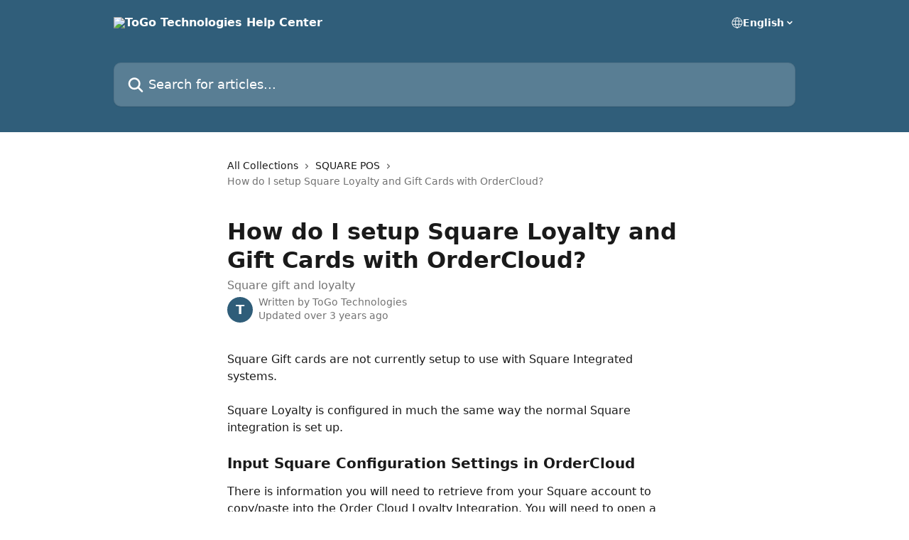

--- FILE ---
content_type: text/html; charset=utf-8
request_url: http://help.togotechnologies.com/en/articles/5088237-how-do-i-setup-square-loyalty-and-gift-cards-with-ordercloud
body_size: 15199
content:
<!DOCTYPE html><html lang="en"><head><meta charSet="utf-8" data-next-head=""/><title data-next-head="">How do I setup Square Loyalty and Gift Cards with OrderCloud? | ToGo Technologies Help Center</title><meta property="og:title" content="How do I setup Square Loyalty and Gift Cards with OrderCloud? | ToGo Technologies Help Center" data-next-head=""/><meta name="twitter:title" content="How do I setup Square Loyalty and Gift Cards with OrderCloud? | ToGo Technologies Help Center" data-next-head=""/><meta property="og:description" content="Square gift and loyalty" data-next-head=""/><meta name="twitter:description" content="Square gift and loyalty" data-next-head=""/><meta name="description" content="Square gift and loyalty" data-next-head=""/><meta property="og:type" content="article" data-next-head=""/><meta name="robots" content="all" data-next-head=""/><meta name="viewport" content="width=device-width, initial-scale=1" data-next-head=""/><link href="https://intercom.help/togotechnologies/assets/favicon" rel="icon" data-next-head=""/><link rel="canonical" href="http://help.togotechnologies.com/en/articles/5088237-how-do-i-setup-square-loyalty-and-gift-cards-with-ordercloud" data-next-head=""/><link rel="alternate" href="http://help.togotechnologies.com/en/articles/5088237-how-do-i-setup-square-loyalty-and-gift-cards-with-ordercloud" hrefLang="en" data-next-head=""/><link rel="alternate" href="http://help.togotechnologies.com/en/articles/5088237-how-do-i-setup-square-loyalty-and-gift-cards-with-ordercloud" hrefLang="x-default" data-next-head=""/><link nonce="gJXPEtjiZObuuo4FognShQqPe+bQvmPEafN+xRt0zjw=" rel="preload" href="https://static.intercomassets.com/_next/static/css/3141721a1e975790.css" as="style"/><link nonce="gJXPEtjiZObuuo4FognShQqPe+bQvmPEafN+xRt0zjw=" rel="stylesheet" href="https://static.intercomassets.com/_next/static/css/3141721a1e975790.css" data-n-g=""/><noscript data-n-css="gJXPEtjiZObuuo4FognShQqPe+bQvmPEafN+xRt0zjw="></noscript><script defer="" nonce="gJXPEtjiZObuuo4FognShQqPe+bQvmPEafN+xRt0zjw=" nomodule="" src="https://static.intercomassets.com/_next/static/chunks/polyfills-42372ed130431b0a.js"></script><script defer="" src="https://static.intercomassets.com/_next/static/chunks/7506.a4d4b38169fb1abb.js" nonce="gJXPEtjiZObuuo4FognShQqPe+bQvmPEafN+xRt0zjw="></script><script src="https://static.intercomassets.com/_next/static/chunks/webpack-9467db35ebb51a5b.js" nonce="gJXPEtjiZObuuo4FognShQqPe+bQvmPEafN+xRt0zjw=" defer=""></script><script src="https://static.intercomassets.com/_next/static/chunks/framework-1f1b8d38c1d86c61.js" nonce="gJXPEtjiZObuuo4FognShQqPe+bQvmPEafN+xRt0zjw=" defer=""></script><script src="https://static.intercomassets.com/_next/static/chunks/main-2c5e5f2c49cfa8a6.js" nonce="gJXPEtjiZObuuo4FognShQqPe+bQvmPEafN+xRt0zjw=" defer=""></script><script src="https://static.intercomassets.com/_next/static/chunks/pages/_app-eeb3563fd84abde7.js" nonce="gJXPEtjiZObuuo4FognShQqPe+bQvmPEafN+xRt0zjw=" defer=""></script><script src="https://static.intercomassets.com/_next/static/chunks/d0502abb-aa607f45f5026044.js" nonce="gJXPEtjiZObuuo4FognShQqPe+bQvmPEafN+xRt0zjw=" defer=""></script><script src="https://static.intercomassets.com/_next/static/chunks/6190-ef428f6633b5a03f.js" nonce="gJXPEtjiZObuuo4FognShQqPe+bQvmPEafN+xRt0zjw=" defer=""></script><script src="https://static.intercomassets.com/_next/static/chunks/5729-6d79ddfe1353a77c.js" nonce="gJXPEtjiZObuuo4FognShQqPe+bQvmPEafN+xRt0zjw=" defer=""></script><script src="https://static.intercomassets.com/_next/static/chunks/296-7834dcf3444315af.js" nonce="gJXPEtjiZObuuo4FognShQqPe+bQvmPEafN+xRt0zjw=" defer=""></script><script src="https://static.intercomassets.com/_next/static/chunks/4835-9db7cd232aae5617.js" nonce="gJXPEtjiZObuuo4FognShQqPe+bQvmPEafN+xRt0zjw=" defer=""></script><script src="https://static.intercomassets.com/_next/static/chunks/2735-8954effe331a5dbf.js" nonce="gJXPEtjiZObuuo4FognShQqPe+bQvmPEafN+xRt0zjw=" defer=""></script><script src="https://static.intercomassets.com/_next/static/chunks/pages/%5BhelpCenterIdentifier%5D/%5Blocale%5D/articles/%5BarticleSlug%5D-cb17d809302ca462.js" nonce="gJXPEtjiZObuuo4FognShQqPe+bQvmPEafN+xRt0zjw=" defer=""></script><script src="https://static.intercomassets.com/_next/static/q6-H78BUaZoMFb5mLFXsB/_buildManifest.js" nonce="gJXPEtjiZObuuo4FognShQqPe+bQvmPEafN+xRt0zjw=" defer=""></script><script src="https://static.intercomassets.com/_next/static/q6-H78BUaZoMFb5mLFXsB/_ssgManifest.js" nonce="gJXPEtjiZObuuo4FognShQqPe+bQvmPEafN+xRt0zjw=" defer=""></script><meta name="sentry-trace" content="c83b4377441d6d0109776b0adb28a9dc-7f0305710cfda127-0"/><meta name="baggage" content="sentry-environment=production,sentry-release=ea9fe877243eed5ba8f1a47418a175aad6af4299,sentry-public_key=187f842308a64dea9f1f64d4b1b9c298,sentry-trace_id=c83b4377441d6d0109776b0adb28a9dc,sentry-org_id=2129,sentry-sampled=false,sentry-sample_rand=0.25914045342070513,sentry-sample_rate=0"/><style id="__jsx-4094483655">:root{--body-bg: rgb(255, 255, 255);
--body-image: none;
--body-bg-rgb: 255, 255, 255;
--body-border: rgb(230, 230, 230);
--body-primary-color: #1a1a1a;
--body-secondary-color: #737373;
--body-reaction-bg: rgb(242, 242, 242);
--body-reaction-text-color: rgb(64, 64, 64);
--body-toc-active-border: #737373;
--body-toc-inactive-border: #f2f2f2;
--body-toc-inactive-color: #737373;
--body-toc-active-font-weight: 400;
--body-table-border: rgb(204, 204, 204);
--body-color: hsl(0, 0%, 0%);
--footer-bg: rgb(255, 255, 255);
--footer-image: none;
--footer-border: rgb(230, 230, 230);
--footer-color: hsl(211, 10%, 61%);
--header-bg: rgb(48, 94, 122);
--header-image: url(https://downloads.intercomcdn.com/i/o/262748/28865577a5cd84b63fd02dff/3e0181f79dff8b8b18951b11a4c33a65.png);
--header-color: hsl(0, 0%, 100%);
--collection-card-bg: rgb(255, 255, 255);
--collection-card-image: none;
--collection-card-color: hsl(203, 44%, 33%);
--card-bg: rgb(255, 255, 255);
--card-border-color: rgb(230, 230, 230);
--card-border-inner-radius: 6px;
--card-border-radius: 8px;
--card-shadow: 0 1px 2px 0 rgb(0 0 0 / 0.05);
--search-bar-border-radius: 10px;
--search-bar-width: 100%;
--ticket-blue-bg-color: #dce1f9;
--ticket-blue-text-color: #334bfa;
--ticket-green-bg-color: #d7efdc;
--ticket-green-text-color: #0f7134;
--ticket-orange-bg-color: #ffebdb;
--ticket-orange-text-color: #b24d00;
--ticket-red-bg-color: #ffdbdb;
--ticket-red-text-color: #df2020;
--header-height: 245px;
--header-subheader-background-color: ;
--header-subheader-font-color: ;
--content-block-color: hsl(0, 0%, 0%);
--content-block-button-color: hsl(0, 0%, 0%);
--content-block-button-radius: nullpx;
--primary-color: hsl(203, 44%, 33%);
--primary-color-alpha-10: hsla(203, 44%, 33%, 0.1);
--primary-color-alpha-60: hsla(203, 44%, 33%, 0.6);
--text-on-primary-color: #ffffff}</style><style id="__jsx-1611979459">:root{--font-family-primary: system-ui, "Segoe UI", "Roboto", "Helvetica", "Arial", sans-serif, "Apple Color Emoji", "Segoe UI Emoji", "Segoe UI Symbol"}</style><style id="__jsx-2466147061">:root{--font-family-secondary: system-ui, "Segoe UI", "Roboto", "Helvetica", "Arial", sans-serif, "Apple Color Emoji", "Segoe UI Emoji", "Segoe UI Symbol"}</style><style id="__jsx-cf6f0ea00fa5c760">.fade-background.jsx-cf6f0ea00fa5c760{background:radial-gradient(333.38%100%at 50%0%,rgba(var(--body-bg-rgb),0)0%,rgba(var(--body-bg-rgb),.00925356)11.67%,rgba(var(--body-bg-rgb),.0337355)21.17%,rgba(var(--body-bg-rgb),.0718242)28.85%,rgba(var(--body-bg-rgb),.121898)35.03%,rgba(var(--body-bg-rgb),.182336)40.05%,rgba(var(--body-bg-rgb),.251516)44.25%,rgba(var(--body-bg-rgb),.327818)47.96%,rgba(var(--body-bg-rgb),.409618)51.51%,rgba(var(--body-bg-rgb),.495297)55.23%,rgba(var(--body-bg-rgb),.583232)59.47%,rgba(var(--body-bg-rgb),.671801)64.55%,rgba(var(--body-bg-rgb),.759385)70.81%,rgba(var(--body-bg-rgb),.84436)78.58%,rgba(var(--body-bg-rgb),.9551)88.2%,rgba(var(--body-bg-rgb),1)100%),var(--header-image),var(--header-bg);background-size:cover;background-position-x:center}</style><style id="__jsx-4bed0c08ce36899e">.article_body a:not(.intercom-h2b-button){color:var(--primary-color)}article a.intercom-h2b-button{background-color:var(--primary-color);border:0}.zendesk-article table{overflow-x:scroll!important;display:block!important;height:auto!important}.intercom-interblocks-unordered-nested-list ul,.intercom-interblocks-ordered-nested-list ol{margin-top:16px;margin-bottom:16px}.intercom-interblocks-unordered-nested-list ul .intercom-interblocks-unordered-nested-list ul,.intercom-interblocks-unordered-nested-list ul .intercom-interblocks-ordered-nested-list ol,.intercom-interblocks-ordered-nested-list ol .intercom-interblocks-ordered-nested-list ol,.intercom-interblocks-ordered-nested-list ol .intercom-interblocks-unordered-nested-list ul{margin-top:0;margin-bottom:0}.intercom-interblocks-image a:focus{outline-offset:3px}</style></head><body><div id="__next"><div dir="ltr" class="h-full w-full"><a href="#main-content" class="sr-only font-bold text-header-color focus:not-sr-only focus:absolute focus:left-4 focus:top-4 focus:z-50" aria-roledescription="Link, Press control-option-right-arrow to exit">Skip to main content</a><main class="header__lite"><header id="header" data-testid="header" class="jsx-cf6f0ea00fa5c760 flex flex-col text-header-color"><div class="jsx-cf6f0ea00fa5c760 relative flex grow flex-col mb-9 bg-header-bg bg-header-image bg-cover bg-center pb-9"><div id="sr-announcement" aria-live="polite" class="jsx-cf6f0ea00fa5c760 sr-only"></div><div class="jsx-cf6f0ea00fa5c760 flex h-full flex-col items-center marker:shrink-0"><section class="relative flex w-full flex-col mb-6 pb-6"><div class="header__meta_wrapper flex justify-center px-5 pt-6 leading-none sm:px-10"><div class="flex items-center w-240" data-testid="subheader-container"><div class="mo__body header__site_name"><div class="header__logo"><a href="/en/"><img src="https://downloads.intercomcdn.com/i/o/262745/0a2062dd649960687c7d26b9/aa47bee80a8c5760f5a7971c7ddf578b.png" height="42" alt="ToGo Technologies Help Center"/></a></div></div><div><div class="flex items-center font-semibold"><div class="flex items-center md:hidden" data-testid="small-screen-children"><button class="flex items-center border-none bg-transparent px-1.5" data-testid="hamburger-menu-button" aria-label="Open menu"><svg width="24" height="24" viewBox="0 0 16 16" xmlns="http://www.w3.org/2000/svg" class="fill-current"><path d="M1.86861 2C1.38889 2 1 2.3806 1 2.85008C1 3.31957 1.38889 3.70017 1.86861 3.70017H14.1314C14.6111 3.70017 15 3.31957 15 2.85008C15 2.3806 14.6111 2 14.1314 2H1.86861Z"></path><path d="M1 8C1 7.53051 1.38889 7.14992 1.86861 7.14992H14.1314C14.6111 7.14992 15 7.53051 15 8C15 8.46949 14.6111 8.85008 14.1314 8.85008H1.86861C1.38889 8.85008 1 8.46949 1 8Z"></path><path d="M1 13.1499C1 12.6804 1.38889 12.2998 1.86861 12.2998H14.1314C14.6111 12.2998 15 12.6804 15 13.1499C15 13.6194 14.6111 14 14.1314 14H1.86861C1.38889 14 1 13.6194 1 13.1499Z"></path></svg></button><div class="fixed right-0 top-0 z-50 h-full w-full hidden" data-testid="hamburger-menu"><div class="flex h-full w-full justify-end bg-black bg-opacity-30"><div class="flex h-fit w-full flex-col bg-white opacity-100 sm:h-full sm:w-1/2"><button class="text-body-font flex items-center self-end border-none bg-transparent pr-6 pt-6" data-testid="hamburger-menu-close-button" aria-label="Close menu"><svg width="24" height="24" viewBox="0 0 16 16" xmlns="http://www.w3.org/2000/svg"><path d="M3.5097 3.5097C3.84165 3.17776 4.37984 3.17776 4.71178 3.5097L7.99983 6.79775L11.2879 3.5097C11.6198 3.17776 12.158 3.17776 12.49 3.5097C12.8219 3.84165 12.8219 4.37984 12.49 4.71178L9.20191 7.99983L12.49 11.2879C12.8219 11.6198 12.8219 12.158 12.49 12.49C12.158 12.8219 11.6198 12.8219 11.2879 12.49L7.99983 9.20191L4.71178 12.49C4.37984 12.8219 3.84165 12.8219 3.5097 12.49C3.17776 12.158 3.17776 11.6198 3.5097 11.2879L6.79775 7.99983L3.5097 4.71178C3.17776 4.37984 3.17776 3.84165 3.5097 3.5097Z"></path></svg></button><nav class="flex flex-col pl-4 text-black"><div class="relative cursor-pointer has-[:focus]:outline"><select class="peer absolute z-10 block h-6 w-full cursor-pointer opacity-0 md:text-base" aria-label="Change language" id="language-selector"><option value="/en/articles/5088237-how-do-i-setup-square-loyalty-and-gift-cards-with-ordercloud" class="text-black" selected="">English</option></select><div class="mb-10 ml-5 flex items-center gap-1 text-md hover:opacity-80 peer-hover:opacity-80 md:m-0 md:ml-3 md:text-base" aria-hidden="true"><svg id="locale-picker-globe" width="16" height="16" viewBox="0 0 16 16" fill="none" xmlns="http://www.w3.org/2000/svg" class="shrink-0" aria-hidden="true"><path d="M8 15C11.866 15 15 11.866 15 8C15 4.13401 11.866 1 8 1C4.13401 1 1 4.13401 1 8C1 11.866 4.13401 15 8 15Z" stroke="currentColor" stroke-linecap="round" stroke-linejoin="round"></path><path d="M8 15C9.39949 15 10.534 11.866 10.534 8C10.534 4.13401 9.39949 1 8 1C6.60051 1 5.466 4.13401 5.466 8C5.466 11.866 6.60051 15 8 15Z" stroke="currentColor" stroke-linecap="round" stroke-linejoin="round"></path><path d="M1.448 5.75989H14.524" stroke="currentColor" stroke-linecap="round" stroke-linejoin="round"></path><path d="M1.448 10.2402H14.524" stroke="currentColor" stroke-linecap="round" stroke-linejoin="round"></path></svg>English<svg id="locale-picker-arrow" width="16" height="16" viewBox="0 0 16 16" fill="none" xmlns="http://www.w3.org/2000/svg" class="shrink-0" aria-hidden="true"><path d="M5 6.5L8.00093 9.5L11 6.50187" stroke="currentColor" stroke-width="1.5" stroke-linecap="round" stroke-linejoin="round"></path></svg></div></div></nav></div></div></div></div><nav class="hidden items-center md:flex" data-testid="large-screen-children"><div class="relative cursor-pointer has-[:focus]:outline"><select class="peer absolute z-10 block h-6 w-full cursor-pointer opacity-0 md:text-base" aria-label="Change language" id="language-selector"><option value="/en/articles/5088237-how-do-i-setup-square-loyalty-and-gift-cards-with-ordercloud" class="text-black" selected="">English</option></select><div class="mb-10 ml-5 flex items-center gap-1 text-md hover:opacity-80 peer-hover:opacity-80 md:m-0 md:ml-3 md:text-base" aria-hidden="true"><svg id="locale-picker-globe" width="16" height="16" viewBox="0 0 16 16" fill="none" xmlns="http://www.w3.org/2000/svg" class="shrink-0" aria-hidden="true"><path d="M8 15C11.866 15 15 11.866 15 8C15 4.13401 11.866 1 8 1C4.13401 1 1 4.13401 1 8C1 11.866 4.13401 15 8 15Z" stroke="currentColor" stroke-linecap="round" stroke-linejoin="round"></path><path d="M8 15C9.39949 15 10.534 11.866 10.534 8C10.534 4.13401 9.39949 1 8 1C6.60051 1 5.466 4.13401 5.466 8C5.466 11.866 6.60051 15 8 15Z" stroke="currentColor" stroke-linecap="round" stroke-linejoin="round"></path><path d="M1.448 5.75989H14.524" stroke="currentColor" stroke-linecap="round" stroke-linejoin="round"></path><path d="M1.448 10.2402H14.524" stroke="currentColor" stroke-linecap="round" stroke-linejoin="round"></path></svg>English<svg id="locale-picker-arrow" width="16" height="16" viewBox="0 0 16 16" fill="none" xmlns="http://www.w3.org/2000/svg" class="shrink-0" aria-hidden="true"><path d="M5 6.5L8.00093 9.5L11 6.50187" stroke="currentColor" stroke-width="1.5" stroke-linecap="round" stroke-linejoin="round"></path></svg></div></div></nav></div></div></div></div></section><section class="relative mx-5 flex h-full w-full flex-col items-center px-5 sm:px-10"><div class="flex h-full max-w-full flex-col w-240" data-testid="main-header-container"><div id="search-bar" class="relative w-full"><form action="/en/" autoComplete="off"><div class="flex w-full flex-col"><div class="relative flex w-full sm:w-search-bar"><label for="search-input" class="sr-only">Search for articles...</label><input id="search-input" type="text" autoComplete="off" class="peer w-full rounded-search-bar border border-black-alpha-8 bg-white-alpha-20 p-4 ps-12 font-secondary text-lg text-header-color shadow-search-bar outline-none transition ease-linear placeholder:text-header-color hover:bg-white-alpha-27 hover:shadow-search-bar-hover focus:border-transparent focus:bg-white focus:text-black-10 focus:shadow-search-bar-focused placeholder:focus:text-black-45" placeholder="Search for articles..." name="q" aria-label="Search for articles..." value=""/><div class="absolute inset-y-0 start-0 flex items-center fill-header-color peer-focus-visible:fill-black-45 pointer-events-none ps-5"><svg width="22" height="21" viewBox="0 0 22 21" xmlns="http://www.w3.org/2000/svg" class="fill-inherit" aria-hidden="true"><path fill-rule="evenodd" clip-rule="evenodd" d="M3.27485 8.7001C3.27485 5.42781 5.92757 2.7751 9.19985 2.7751C12.4721 2.7751 15.1249 5.42781 15.1249 8.7001C15.1249 11.9724 12.4721 14.6251 9.19985 14.6251C5.92757 14.6251 3.27485 11.9724 3.27485 8.7001ZM9.19985 0.225098C4.51924 0.225098 0.724854 4.01948 0.724854 8.7001C0.724854 13.3807 4.51924 17.1751 9.19985 17.1751C11.0802 17.1751 12.8176 16.5627 14.2234 15.5265L19.0981 20.4013C19.5961 20.8992 20.4033 20.8992 20.9013 20.4013C21.3992 19.9033 21.3992 19.0961 20.9013 18.5981L16.0264 13.7233C17.0625 12.3176 17.6749 10.5804 17.6749 8.7001C17.6749 4.01948 13.8805 0.225098 9.19985 0.225098Z"></path></svg></div></div></div></form></div></div></section></div></div></header><div class="z-1 flex shrink-0 grow basis-auto justify-center px-5 sm:px-10"><section data-testid="main-content" id="main-content" class="max-w-full w-240"><section data-testid="article-section" class="section section__article"><div class="justify-center flex"><div class="relative z-3 w-full lg:max-w-160 "><div class="flex pb-6 max-md:pb-2 lg:max-w-160"><div tabindex="-1" class="focus:outline-none"><div class="flex flex-wrap items-baseline pb-4 text-base" tabindex="0" role="navigation" aria-label="Breadcrumb"><a href="/en/" class="pr-2 text-body-primary-color no-underline hover:text-body-secondary-color">All Collections</a><div class="pr-2" aria-hidden="true"><svg width="6" height="10" viewBox="0 0 6 10" class="block h-2 w-2 fill-body-secondary-color rtl:rotate-180" xmlns="http://www.w3.org/2000/svg"><path fill-rule="evenodd" clip-rule="evenodd" d="M0.648862 0.898862C0.316916 1.23081 0.316916 1.769 0.648862 2.10094L3.54782 4.9999L0.648862 7.89886C0.316916 8.23081 0.316917 8.769 0.648862 9.10094C0.980808 9.43289 1.519 9.43289 1.85094 9.10094L5.35094 5.60094C5.68289 5.269 5.68289 4.73081 5.35094 4.39886L1.85094 0.898862C1.519 0.566916 0.980807 0.566916 0.648862 0.898862Z"></path></svg></div><a href="http://help.togotechnologies.com/en/collections/2863586-square-pos" class="pr-2 text-body-primary-color no-underline hover:text-body-secondary-color" data-testid="breadcrumb-0">SQUARE POS</a><div class="pr-2" aria-hidden="true"><svg width="6" height="10" viewBox="0 0 6 10" class="block h-2 w-2 fill-body-secondary-color rtl:rotate-180" xmlns="http://www.w3.org/2000/svg"><path fill-rule="evenodd" clip-rule="evenodd" d="M0.648862 0.898862C0.316916 1.23081 0.316916 1.769 0.648862 2.10094L3.54782 4.9999L0.648862 7.89886C0.316916 8.23081 0.316917 8.769 0.648862 9.10094C0.980808 9.43289 1.519 9.43289 1.85094 9.10094L5.35094 5.60094C5.68289 5.269 5.68289 4.73081 5.35094 4.39886L1.85094 0.898862C1.519 0.566916 0.980807 0.566916 0.648862 0.898862Z"></path></svg></div><div class="text-body-secondary-color">How do I setup Square Loyalty and Gift Cards with OrderCloud?</div></div></div></div><div class=""><div class="article intercom-force-break"><div class="mb-10 max-lg:mb-6"><div class="flex flex-col gap-4"><div class="flex flex-col"><h1 class="mb-1 font-primary text-2xl font-bold leading-10 text-body-primary-color">How do I setup Square Loyalty and Gift Cards with OrderCloud?</h1><div class="text-md font-normal leading-normal text-body-secondary-color"><p>Square gift and loyalty</p></div></div><div class="avatar"><div class="avatar__photo"><span class="inline-flex items-center justify-center rounded-full bg-primary text-lg font-bold leading-6 text-primary-text shadow-solid-2 shadow-body-bg [&amp;:nth-child(n+2)]:hidden lg:[&amp;:nth-child(n+2)]:inline-flex h-8 w-8 sm:h-9 sm:w-9"><span class="text-lg leading-6">T</span></span></div><div class="avatar__info -mt-0.5 text-base"><span class="text-body-secondary-color"><div>Written by <span>ToGo Technologies</span></div> <!-- -->Updated over 3 years ago</span></div></div></div></div><div class="jsx-4bed0c08ce36899e "><div class="jsx-4bed0c08ce36899e article_body"><article class="jsx-4bed0c08ce36899e "><div class="intercom-interblocks-paragraph no-margin intercom-interblocks-align-left"><p>Square Gift cards are not currently setup to use with Square Integrated systems.</p></div><div class="intercom-interblocks-paragraph no-margin intercom-interblocks-align-left"><p> </p></div><div class="intercom-interblocks-paragraph no-margin intercom-interblocks-align-left"><p>Square Loyalty is configured in much the same way the normal Square integration is set up.</p></div><div class="intercom-interblocks-paragraph no-margin intercom-interblocks-align-left"><p> </p></div><div class="intercom-interblocks-subheading intercom-interblocks-align-left"><h2 id="h_43029b7dbf"><b>Input Square Configuration Settings in OrderCloud</b></h2></div><div class="intercom-interblocks-paragraph no-margin intercom-interblocks-align-left"><p>There is information you will need to retrieve from your Square account to copy/paste into the Order Cloud Loyalty Integration. You will need to open a few tabs in your internet browser to copy/paste information.</p></div><div class="intercom-interblocks-paragraph no-margin intercom-interblocks-align-left"><p> </p></div><div class="intercom-interblocks-ordered-nested-list"><ol><li><div class="intercom-interblocks-paragraph no-margin intercom-interblocks-align-left"><p>Login to <b>OrderCloud</b> <a href="https://home.togotechnologies.com/" rel="nofollow noopener noreferrer" target="_blank">https://home.togotechnologies.com</a></p></div></li><li><div class="intercom-interblocks-paragraph no-margin intercom-interblocks-align-left"><p>Select <b>Manage Stores</b> and open the Location</p></div></li><li><div class="intercom-interblocks-paragraph no-margin intercom-interblocks-align-left"><p>Select the <b>ADMIN</b> tab</p></div></li><li><div class="intercom-interblocks-paragraph no-margin intercom-interblocks-align-left"><p>Select the drop down arrow under <b>Loyalty Integration</b> and choose <b>Square</b>. A window will display requesting information from your Square Account.</p></div></li><li><div class="intercom-interblocks-paragraph no-margin intercom-interblocks-align-left"><p><b>Stop!</b> Leave the window open, you will come back to this.</p></div></li><li><div class="intercom-interblocks-paragraph no-margin intercom-interblocks-align-left"><p>Open an additional tab on your internet browser and login to your <b>Square Dashboard</b></p></div></li><li><div class="intercom-interblocks-paragraph no-margin intercom-interblocks-align-left"><p>Open an additional tab on your internet browser go to <a href="http://developer.squareup.com/apps" rel="nofollow noopener noreferrer" target="_blank">http://developer.squareup.com/apps</a></p></div></li><li><div class="intercom-interblocks-paragraph no-margin intercom-interblocks-align-left"><p>If you are not on the window below select the Developer Dashboard</p></div><div class="intercom-interblocks-paragraph no-margin intercom-interblocks-align-left"><p> </p></div><div class="intercom-interblocks-image intercom-interblocks-align-left"><a href="https://downloads.intercomcdn.com/i/o/632228323/7c527690b060cc61759ba244/Untitled+2.png?expires=1768851900&amp;signature=b8b548fd7879dade1e084d71bedcf7bcd429480793d20c3b001561dd97a5392a&amp;req=ciMlFMt2noNcFb4f3HP0gCfpZDTzVaj9juFVHZ1TKjdx%2FD5clS7kEhieywJf%0AIeM%3D%0A" target="_blank" rel="noreferrer nofollow noopener"><img src="https://downloads.intercomcdn.com/i/o/632228323/7c527690b060cc61759ba244/Untitled+2.png?expires=1768851900&amp;signature=b8b548fd7879dade1e084d71bedcf7bcd429480793d20c3b001561dd97a5392a&amp;req=ciMlFMt2noNcFb4f3HP0gCfpZDTzVaj9juFVHZ1TKjdx%2FD5clS7kEhieywJf%0AIeM%3D%0A" width="806" height="432"/></a></div></li></ol></div><div class="intercom-interblocks-paragraph no-margin intercom-interblocks-align-left"><p> On the developer.squareup.com tab</p></div><div class="intercom-interblocks-ordered-nested-list"><ol><li><div class="intercom-interblocks-paragraph no-margin intercom-interblocks-align-left"><p>Select the <b>+</b> to add an Application</p></div></li><li><div class="intercom-interblocks-paragraph no-margin intercom-interblocks-align-left"><p>On the New Application screen type the name for the Application, this name will appear on your Square reports as a source. Suggestion, ToGoOrder.com and Save</p></div></li><li><div class="intercom-interblocks-paragraph no-margin intercom-interblocks-align-left"><p>Select the <b>Open</b> button the Application you just created</p></div></li><li><div class="intercom-interblocks-paragraph no-margin intercom-interblocks-align-left"><p>Select the toggle button to change from Sandbox to <b>Production</b></p></div></li></ol></div><div class="intercom-interblocks-image intercom-interblocks-align-left"><a href="https://downloads.intercomcdn.com/i/o/632228821/105e06248dce9f17db113a51/Untitled+3.png?expires=1768851900&amp;signature=7e34c2705e0664d6542afba329c408635c852802d8a0f49f9a4992ebfe2f39f2&amp;req=ciMlFMt2lYNeFb4f3HP0gA0P%2FV2mk8ESel5JVn2dXHtcfo9qPD%2Fv2%2BlwbCtt%0AaupXBJTnKhRvSoDu7Q%3D%3D%0A" target="_blank" rel="noreferrer nofollow noopener"><img src="https://downloads.intercomcdn.com/i/o/632228821/105e06248dce9f17db113a51/Untitled+3.png?expires=1768851900&amp;signature=7e34c2705e0664d6542afba329c408635c852802d8a0f49f9a4992ebfe2f39f2&amp;req=ciMlFMt2lYNeFb4f3HP0gA0P%2FV2mk8ESel5JVn2dXHtcfo9qPD%2Fv2%2BlwbCtt%0AaupXBJTnKhRvSoDu7Q%3D%3D%0A" width="1670" height="178"/></a></div><div class="intercom-interblocks-paragraph no-margin intercom-interblocks-align-left"><p>5. Click <b>SHOW</b> on the Personal Access Token</p></div><div class="intercom-interblocks-paragraph no-margin intercom-interblocks-align-left"><p>6. Click on the token (it is the long alpha/numeric listed in the box) it should highlight the entire token, right click and select <b>Copy</b></p></div><div class="intercom-interblocks-paragraph no-margin intercom-interblocks-align-left"><p>7. Return to the browser tab where you logged into OrderCloud <a href="https://togotechnologies.com/" rel="nofollow noopener noreferrer" target="_blank">https://togotechnologies.com/</a> your browser.</p></div><div class="intercom-interblocks-paragraph no-margin intercom-interblocks-align-left"><p>8. You should be in the POS Configuration section, in the Square Access Token field</p></div><div class="intercom-interblocks-paragraph no-margin intercom-interblocks-align-left"><p>right click and select <b>Paste </b>the token you just copied from Square.</p></div><div class="intercom-interblocks-paragraph no-margin intercom-interblocks-align-left"><p>9. Return to the Square Developer Portal tab in your browser. Highlight the alpha/numeric under the Application ID, right click and <b>Copy</b></p></div><div class="intercom-interblocks-paragraph no-margin intercom-interblocks-align-left"><p>10. Return to the OrderCloud Tab in your browser and click on the Application ID field under Square . Right click and <b>Paste</b> <i>NOTE the Square Application ID is the third field in the window</i></p></div><div class="intercom-interblocks-paragraph no-margin intercom-interblocks-align-left"><p>11. Return to the Square Developer Portal tab in your browser. On the left side of your screen select the <b>Location</b> menu</p></div><div class="intercom-interblocks-paragraph no-margin intercom-interblocks-align-left"><p>12. Select the Location you are setting up, highlight the alpha/numeric field under Location ID, right click and <b>Copy</b> Location ID</p></div><div class="intercom-interblocks-paragraph no-margin intercom-interblocks-align-left"><p>13. Return to the OrderCloud tab right click and<b> Paste </b>on the Square Location Token field.</p></div><div class="intercom-interblocks-paragraph no-margin intercom-interblocks-align-left"><p>14. Enter the Required Dollar Spend Per Point. </p></div><div class="intercom-interblocks-paragraph no-margin intercom-interblocks-align-left"><p> </p></div><div class="intercom-interblocks-image intercom-interblocks-align-left"><a href="https://downloads.intercomcdn.com/i/o/632230655/93f88facddd5cc2abc33ec58/Screenshot+2022-12-09+at+9.22.02+AM.jpg?expires=1768851900&amp;signature=44b9e50bf2cd67a5c4ac0a8ec7961b49b09e25f8cb21cc40f0d2993ada6730f7&amp;req=ciMlFMp%2Bm4RaFb4f3HP0gAAhkWvh6Rp180Zb7zNDV8q1vpdgUrDryTNlymu1%0AEJ5mE4ibV1370bKamw%3D%3D%0A" target="_blank" rel="noreferrer nofollow noopener"><img src="https://downloads.intercomcdn.com/i/o/632230655/93f88facddd5cc2abc33ec58/Screenshot+2022-12-09+at+9.22.02+AM.jpg?expires=1768851900&amp;signature=44b9e50bf2cd67a5c4ac0a8ec7961b49b09e25f8cb21cc40f0d2993ada6730f7&amp;req=ciMlFMp%2Bm4RaFb4f3HP0gAAhkWvh6Rp180Zb7zNDV8q1vpdgUrDryTNlymu1%0AEJ5mE4ibV1370bKamw%3D%3D%0A" width="1172" height="1022"/></a></div><div class="intercom-interblocks-paragraph no-margin intercom-interblocks-align-left"><p>You can now close your Square Dashboard and Square Developer Portal windows, they will no longer be needed for setup.</p></div><div class="intercom-interblocks-paragraph no-margin intercom-interblocks-align-left"><p> </p></div><div class="intercom-interblocks-paragraph no-margin intercom-interblocks-align-left"><p>12/9/2022</p></div></article></div></div></div></div><div class="intercom-reaction-picker -mb-4 -ml-4 -mr-4 mt-6 rounded-card sm:-mb-2 sm:-ml-1 sm:-mr-1 sm:mt-8" role="group" aria-label="feedback form"><div class="intercom-reaction-prompt">Did this answer your question?</div><div class="intercom-reactions-container"><button class="intercom-reaction" aria-label="Disappointed Reaction" tabindex="0" data-reaction-text="disappointed" aria-pressed="false"><span title="Disappointed">😞</span></button><button class="intercom-reaction" aria-label="Neutral Reaction" tabindex="0" data-reaction-text="neutral" aria-pressed="false"><span title="Neutral">😐</span></button><button class="intercom-reaction" aria-label="Smiley Reaction" tabindex="0" data-reaction-text="smiley" aria-pressed="false"><span title="Smiley">😃</span></button></div></div></div></div></section></section></div><footer id="footer" class="mt-24 shrink-0 bg-footer-bg px-0 py-12 text-left text-base text-footer-color"><div class="shrink-0 grow basis-auto px-5 sm:px-10"><div class="mx-auto max-w-240 sm:w-auto"><div><div class="text-center" data-testid="simple-footer-layout"><div class="align-middle text-lg text-footer-color"><a class="no-underline" href="/en/"><img data-testid="logo-img" src="https://downloads.intercomcdn.com/i/o/262745/0a2062dd649960687c7d26b9/aa47bee80a8c5760f5a7971c7ddf578b.png" alt="ToGo Technologies Help Center" class="max-h-8 contrast-80 inline"/></a></div><div class="mt-10" data-testid="simple-footer-links"><div class="flex flex-row justify-center"><span><ul data-testid="custom-links" class="mb-4 p-0" id="custom-links"><li class="mx-3 inline-block list-none"><a target="_blank" href="https://home.togotechnologies.com/release-notes" rel="nofollow noreferrer noopener" data-testid="footer-custom-link-0" class="no-underline">Release Notes</a></li><li class="mx-3 inline-block list-none"><a target="_blank" href="https://home.togotechnologies.com/togo-technologies-contact-support" rel="nofollow noreferrer noopener" data-testid="footer-custom-link-1" class="no-underline">Contact Support</a></li><li class="mx-3 inline-block list-none"><a target="_blank" href="https://home.togotechnologies.com/docs/legal" rel="nofollow noreferrer noopener" data-testid="footer-custom-link-2" class="no-underline">Legal</a></li></ul></span></div></div><div class="mt-10 flex justify-center"><div class="flex items-center text-sm" data-testid="intercom-advert-branding"><svg width="14" height="14" viewBox="0 0 16 16" fill="none" xmlns="http://www.w3.org/2000/svg"><title>Intercom</title><g clip-path="url(#clip0_1870_86937)"><path d="M14 0H2C0.895 0 0 0.895 0 2V14C0 15.105 0.895 16 2 16H14C15.105 16 16 15.105 16 14V2C16 0.895 15.105 0 14 0ZM10.133 3.02C10.133 2.727 10.373 2.49 10.667 2.49C10.961 2.49 11.2 2.727 11.2 3.02V10.134C11.2 10.428 10.96 10.667 10.667 10.667C10.372 10.667 10.133 10.427 10.133 10.134V3.02ZM7.467 2.672C7.467 2.375 7.705 2.132 8 2.132C8.294 2.132 8.533 2.375 8.533 2.672V10.484C8.533 10.781 8.293 11.022 8 11.022C7.705 11.022 7.467 10.782 7.467 10.484V2.672ZM4.8 3.022C4.8 2.727 5.04 2.489 5.333 2.489C5.628 2.489 5.867 2.726 5.867 3.019V10.133C5.867 10.427 5.627 10.666 5.333 10.666C5.039 10.666 4.8 10.426 4.8 10.133V3.02V3.022ZM2.133 4.088C2.133 3.792 2.373 3.554 2.667 3.554C2.961 3.554 3.2 3.792 3.2 4.087V8.887C3.2 9.18 2.96 9.419 2.667 9.419C2.372 9.419 2.133 9.179 2.133 8.886V4.086V4.088ZM13.68 12.136C13.598 12.206 11.622 13.866 8 13.866C4.378 13.866 2.402 12.206 2.32 12.136C2.096 11.946 2.07 11.608 2.262 11.384C2.452 11.161 2.789 11.134 3.012 11.324C3.044 11.355 4.808 12.8 8 12.8C11.232 12.8 12.97 11.343 12.986 11.328C13.209 11.138 13.546 11.163 13.738 11.386C13.93 11.61 13.904 11.946 13.68 12.138V12.136ZM13.867 8.886C13.867 9.181 13.627 9.42 13.333 9.42C13.039 9.42 12.8 9.18 12.8 8.887V4.087C12.8 3.791 13.04 3.553 13.333 3.553C13.628 3.553 13.867 3.791 13.867 4.086V8.886Z" class="fill-current"></path></g><defs><clipPath id="clip0_1870_86937"><rect width="16" height="16" fill="none"></rect></clipPath></defs></svg><a href="https://www.intercom.com/intercom-link?company=ToGo+Technologies&amp;solution=customer-support&amp;utm_campaign=intercom-link&amp;utm_content=We+run+on+Intercom&amp;utm_medium=help-center&amp;utm_referrer=http%3A%2F%2Fhelp.togotechnologies.com%2Fen%2Farticles%2F5088237-how-do-i-setup-square-loyalty-and-gift-cards-with-ordercloud&amp;utm_source=desktop-web" class="pl-2 align-middle no-underline">We run on Intercom</a></div></div></div></div></div></div></footer></main></div></div><script id="__NEXT_DATA__" type="application/json" nonce="gJXPEtjiZObuuo4FognShQqPe+bQvmPEafN+xRt0zjw=">{"props":{"pageProps":{"app":{"id":"mkm28get","messengerUrl":"https://widget.intercom.io/widget/mkm28get","name":"ToGo Technologies","poweredByIntercomUrl":"https://www.intercom.com/intercom-link?company=ToGo+Technologies\u0026solution=customer-support\u0026utm_campaign=intercom-link\u0026utm_content=We+run+on+Intercom\u0026utm_medium=help-center\u0026utm_referrer=http%3A%2F%2Fhelp.togotechnologies.com%2Fen%2Farticles%2F5088237-how-do-i-setup-square-loyalty-and-gift-cards-with-ordercloud\u0026utm_source=desktop-web","features":{"consentBannerBeta":false,"customNotFoundErrorMessage":false,"disableFontPreloading":false,"disableNoMarginClassTransformation":false,"finOnHelpCenter":false,"hideIconsWithBackgroundImages":false,"messengerCustomFonts":false}},"helpCenterSite":{"customDomain":"help.togotechnologies.com","defaultLocale":"en","disableBranding":false,"externalLoginName":null,"externalLoginUrl":null,"footerContactDetails":null,"footerLinks":{"custom":[{"id":23133,"help_center_site_id":2251201,"title":"Release Notes","url":"https://home.togotechnologies.com/release-notes","sort_order":1,"link_location":"footer","site_link_group_id":9537},{"id":23134,"help_center_site_id":2251201,"title":"Contact Support","url":"https://home.togotechnologies.com/togo-technologies-contact-support","sort_order":2,"link_location":"footer","site_link_group_id":9537},{"id":23135,"help_center_site_id":2251201,"title":"Legal","url":"https://home.togotechnologies.com/docs/legal","sort_order":3,"link_location":"footer","site_link_group_id":9537}],"socialLinks":[],"linkGroups":[{"title":null,"links":[{"title":"Release Notes","url":"https://home.togotechnologies.com/release-notes"},{"title":"Contact Support","url":"https://home.togotechnologies.com/togo-technologies-contact-support"},{"title":"Legal","url":"https://home.togotechnologies.com/docs/legal"}]}]},"headerLinks":[],"homeCollectionCols":1,"googleAnalyticsTrackingId":"","googleTagManagerId":null,"pathPrefixForCustomDomain":null,"seoIndexingEnabled":true,"helpCenterId":2251201,"url":"http://help.togotechnologies.com","customizedFooterTextContent":null,"consentBannerConfig":null,"canInjectCustomScripts":false,"scriptSection":1,"customScriptFilesExist":false},"localeLinks":[{"id":"en","absoluteUrl":"http://help.togotechnologies.com/en/articles/5088237-how-do-i-setup-square-loyalty-and-gift-cards-with-ordercloud","available":true,"name":"English","selected":true,"url":"/en/articles/5088237-how-do-i-setup-square-loyalty-and-gift-cards-with-ordercloud"}],"requestContext":{"articleSource":null,"academy":false,"canonicalUrl":"http://help.togotechnologies.com/en/articles/5088237-how-do-i-setup-square-loyalty-and-gift-cards-with-ordercloud","headerless":false,"isDefaultDomainRequest":false,"nonce":"gJXPEtjiZObuuo4FognShQqPe+bQvmPEafN+xRt0zjw=","rootUrl":"/en/","sheetUserCipher":null,"type":"help-center"},"theme":{"color":"305e7a","siteName":"ToGo Technologies Help Center","headline":"","headerFontColor":"FFFFFF","logo":"https://downloads.intercomcdn.com/i/o/262745/0a2062dd649960687c7d26b9/aa47bee80a8c5760f5a7971c7ddf578b.png","logoHeight":"42","header":"https://downloads.intercomcdn.com/i/o/262748/28865577a5cd84b63fd02dff/3e0181f79dff8b8b18951b11a4c33a65.png","favicon":"https://intercom.help/togotechnologies/assets/favicon","locale":"en","homeUrl":"https://www.fresh.technology/products/freshtogo","social":null,"urlPrefixForDefaultDomain":"https://intercom.help/togotechnologies","customDomain":"help.togotechnologies.com","customDomainUsesSsl":false,"customizationOptions":{"customizationType":1,"header":{"backgroundColor":"#305e7a","fontColor":"#FFFFFF","fadeToEdge":null,"backgroundGradient":null,"backgroundImageId":null,"backgroundImageUrl":null},"body":{"backgroundColor":null,"fontColor":null,"fadeToEdge":null,"backgroundGradient":null,"backgroundImageId":null},"footer":{"backgroundColor":null,"fontColor":null,"fadeToEdge":null,"backgroundGradient":null,"backgroundImageId":null,"showRichTextField":null},"layout":{"homePage":{"blocks":[{"type":"tickets-portal-link","enabled":false},{"type":"collection-list","template":0,"columns":1}]},"collectionsPage":{"showArticleDescriptions":null},"articlePage":{},"searchPage":{}},"collectionCard":{"global":{"backgroundColor":null,"fontColor":null,"fadeToEdge":null,"backgroundGradient":null,"backgroundImageId":null,"showIcons":null,"backgroundImageUrl":null},"collections":null},"global":{"font":{"customFontFaces":[],"primary":null,"secondary":null},"componentStyle":{"card":{"type":null,"borderRadius":null}},"namedComponents":{"header":{"subheader":{"enabled":null,"style":{"backgroundColor":null,"fontColor":null}},"style":{"height":null,"align":null,"justify":null}},"searchBar":{"style":{"width":null,"borderRadius":null}},"footer":{"type":0}},"brand":{"colors":[],"websiteUrl":""}},"contentBlock":{"blockStyle":{"backgroundColor":null,"fontColor":null,"fadeToEdge":null,"backgroundGradient":null,"backgroundImageId":null,"backgroundImageUrl":null},"buttonOptions":{"backgroundColor":null,"fontColor":null,"borderRadius":null},"isFullWidth":null}},"helpCenterName":"ToGo Technologies Help Center","footerLogo":"https://downloads.intercomcdn.com/i/o/262745/0a2062dd649960687c7d26b9/aa47bee80a8c5760f5a7971c7ddf578b.png","footerLogoHeight":"42","localisedInformation":{"contentBlock":null}},"user":{"userId":"3b143d10-d6c2-46db-9aa3-79ddf31099f0","role":"visitor_role","country_code":null},"articleContent":{"articleId":"5088237","author":{"avatar":null,"name":"ToGo Technologies","first_name":"ToGo","avatar_shape":"circle"},"blocks":[{"type":"paragraph","text":"Square Gift cards are not currently setup to use with Square Integrated systems.","class":"no-margin"},{"type":"paragraph","text":" ","class":"no-margin"},{"type":"paragraph","text":"Square Loyalty is configured in much the same way the normal Square integration is set up.","class":"no-margin"},{"type":"paragraph","text":" ","class":"no-margin"},{"type":"subheading","text":"\u003cb\u003eInput Square Configuration Settings in OrderCloud\u003c/b\u003e","idAttribute":"h_43029b7dbf"},{"type":"paragraph","text":"There is information you will need to retrieve from your Square account to copy/paste into the Order Cloud Loyalty Integration. You will need to open a few tabs in your internet browser to copy/paste information.","class":"no-margin"},{"type":"paragraph","text":" ","class":"no-margin"},{"type":"orderedNestedList","text":"1. Login to \u003cb\u003eOrderCloud\u003c/b\u003e \u003ca href=\"https://home.togotechnologies.com/\" rel=\"nofollow noopener noreferrer\" target=\"_blank\"\u003ehttps://home.togotechnologies.com\u003c/a\u003e\n2. Select \u003cb\u003eManage Stores\u003c/b\u003e and open the Location\n3. Select the \u003cb\u003eADMIN\u003c/b\u003e tab\n4. Select the drop down arrow under \u003cb\u003eLoyalty Integration\u003c/b\u003e and choose \u003cb\u003eSquare\u003c/b\u003e. A window will display requesting information from your Square Account.\n5. \u003cb\u003eStop!\u003c/b\u003e Leave the window open, you will come back to this.\n6. Open an additional tab on your internet browser and login to your \u003cb\u003eSquare Dashboard\u003c/b\u003e\n7. Open an additional tab on your internet browser go to \u003ca href=\"http://developer.squareup.com/apps\" rel=\"nofollow noopener noreferrer\" target=\"_blank\"\u003ehttp://developer.squareup.com/apps\u003c/a\u003e\n8. If you are not on the window below select the Developer Dashboard\n    \n","items":[{"content":[{"type":"paragraph","text":"Login to \u003cb\u003eOrderCloud\u003c/b\u003e \u003ca href=\"https://home.togotechnologies.com/\" rel=\"nofollow noopener noreferrer\" target=\"_blank\"\u003ehttps://home.togotechnologies.com\u003c/a\u003e","class":"no-margin"}]},{"content":[{"type":"paragraph","text":"Select \u003cb\u003eManage Stores\u003c/b\u003e and open the Location","class":"no-margin"}]},{"content":[{"type":"paragraph","text":"Select the \u003cb\u003eADMIN\u003c/b\u003e tab","class":"no-margin"}]},{"content":[{"type":"paragraph","text":"Select the drop down arrow under \u003cb\u003eLoyalty Integration\u003c/b\u003e and choose \u003cb\u003eSquare\u003c/b\u003e. A window will display requesting information from your Square Account.","class":"no-margin"}]},{"content":[{"type":"paragraph","text":"\u003cb\u003eStop!\u003c/b\u003e Leave the window open, you will come back to this.","class":"no-margin"}]},{"content":[{"type":"paragraph","text":"Open an additional tab on your internet browser and login to your \u003cb\u003eSquare Dashboard\u003c/b\u003e","class":"no-margin"}]},{"content":[{"type":"paragraph","text":"Open an additional tab on your internet browser go to \u003ca href=\"http://developer.squareup.com/apps\" rel=\"nofollow noopener noreferrer\" target=\"_blank\"\u003ehttp://developer.squareup.com/apps\u003c/a\u003e","class":"no-margin"}]},{"content":[{"type":"paragraph","text":"If you are not on the window below select the Developer Dashboard","class":"no-margin"},{"type":"paragraph","text":" ","class":"no-margin"},{"type":"image","url":"https://downloads.intercomcdn.com/i/o/632228323/7c527690b060cc61759ba244/Untitled+2.png?expires=1768851900\u0026signature=b8b548fd7879dade1e084d71bedcf7bcd429480793d20c3b001561dd97a5392a\u0026req=ciMlFMt2noNcFb4f3HP0gCfpZDTzVaj9juFVHZ1TKjdx%2FD5clS7kEhieywJf%0AIeM%3D%0A","width":806,"height":432}]}]},{"type":"paragraph","text":" On the developer.squareup.com tab","class":"no-margin"},{"type":"orderedNestedList","text":"1. Select the \u003cb\u003e+\u003c/b\u003e to add an Application\n2. On the New Application screen type the name for the Application, this name will appear on your Square reports as a source. Suggestion, ToGoOrder.com and Save\n3. Select the \u003cb\u003eOpen\u003c/b\u003e button the Application you just created\n4. Select the toggle button to change from Sandbox to \u003cb\u003eProduction\u003c/b\u003e","items":[{"content":[{"type":"paragraph","text":"Select the \u003cb\u003e+\u003c/b\u003e to add an Application","class":"no-margin"}]},{"content":[{"type":"paragraph","text":"On the New Application screen type the name for the Application, this name will appear on your Square reports as a source. Suggestion, ToGoOrder.com and Save","class":"no-margin"}]},{"content":[{"type":"paragraph","text":"Select the \u003cb\u003eOpen\u003c/b\u003e button the Application you just created","class":"no-margin"}]},{"content":[{"type":"paragraph","text":"Select the toggle button to change from Sandbox to \u003cb\u003eProduction\u003c/b\u003e","class":"no-margin"}]}]},{"type":"image","url":"https://downloads.intercomcdn.com/i/o/632228821/105e06248dce9f17db113a51/Untitled+3.png?expires=1768851900\u0026signature=7e34c2705e0664d6542afba329c408635c852802d8a0f49f9a4992ebfe2f39f2\u0026req=ciMlFMt2lYNeFb4f3HP0gA0P%2FV2mk8ESel5JVn2dXHtcfo9qPD%2Fv2%2BlwbCtt%0AaupXBJTnKhRvSoDu7Q%3D%3D%0A","width":1670,"height":178},{"type":"paragraph","text":"5. Click \u003cb\u003eSHOW\u003c/b\u003e on the Personal Access Token","class":"no-margin"},{"type":"paragraph","text":"6. Click on the token (it is the long alpha/numeric listed in the box) it should highlight the entire token, right click and select \u003cb\u003eCopy\u003c/b\u003e","class":"no-margin"},{"type":"paragraph","text":"7. Return to the browser tab where you logged into OrderCloud \u003ca href=\"https://togotechnologies.com/\" rel=\"nofollow noopener noreferrer\" target=\"_blank\"\u003ehttps://togotechnologies.com/\u003c/a\u003e your browser.","class":"no-margin"},{"type":"paragraph","text":"8. You should be in the POS Configuration section, in the Square Access Token field","class":"no-margin"},{"type":"paragraph","text":"right click and select \u003cb\u003ePaste \u003c/b\u003ethe token you just copied from Square.","class":"no-margin"},{"type":"paragraph","text":"9. Return to the Square Developer Portal tab in your browser. Highlight the alpha/numeric under the Application ID, right click and \u003cb\u003eCopy\u003c/b\u003e","class":"no-margin"},{"type":"paragraph","text":"10. Return to the OrderCloud Tab in your browser and click on the Application ID field under Square . Right click and \u003cb\u003ePaste\u003c/b\u003e \u003ci\u003eNOTE the Square Application ID is the third field in the window\u003c/i\u003e","class":"no-margin"},{"type":"paragraph","text":"11. Return to the Square Developer Portal tab in your browser. On the left side of your screen select the \u003cb\u003eLocation\u003c/b\u003e menu","class":"no-margin"},{"type":"paragraph","text":"12. Select the Location you are setting up, highlight the alpha/numeric field under Location ID, right click and \u003cb\u003eCopy\u003c/b\u003e Location ID","class":"no-margin"},{"type":"paragraph","text":"13. Return to the OrderCloud tab right click and\u003cb\u003e Paste \u003c/b\u003eon the Square Location Token field.","class":"no-margin"},{"type":"paragraph","text":"14. Enter the Required Dollar Spend Per Point. ","class":"no-margin"},{"type":"paragraph","text":" ","class":"no-margin"},{"type":"image","url":"https://downloads.intercomcdn.com/i/o/632230655/93f88facddd5cc2abc33ec58/Screenshot+2022-12-09+at+9.22.02+AM.jpg?expires=1768851900\u0026signature=44b9e50bf2cd67a5c4ac0a8ec7961b49b09e25f8cb21cc40f0d2993ada6730f7\u0026req=ciMlFMp%2Bm4RaFb4f3HP0gAAhkWvh6Rp180Zb7zNDV8q1vpdgUrDryTNlymu1%0AEJ5mE4ibV1370bKamw%3D%3D%0A","width":1172,"height":1022},{"type":"paragraph","text":"You can now close your Square Dashboard and Square Developer Portal windows, they will no longer be needed for setup.","class":"no-margin"},{"type":"paragraph","text":" ","class":"no-margin"},{"type":"paragraph","text":"12/9/2022","class":"no-margin"}],"collectionId":"2863586","description":"Square gift and loyalty","id":"4590469","lastUpdated":"Updated over 3 years ago","relatedArticles":null,"targetUserType":"everyone","title":"How do I setup Square Loyalty and Gift Cards with OrderCloud?","showTableOfContents":false,"synced":false,"isStandaloneApp":false},"breadcrumbs":[{"url":"http://help.togotechnologies.com/en/collections/2863586-square-pos","name":"SQUARE POS"}],"selectedReaction":null,"showReactions":true,"themeCSSCustomProperties":{"--body-bg":"rgb(255, 255, 255)","--body-image":"none","--body-bg-rgb":"255, 255, 255","--body-border":"rgb(230, 230, 230)","--body-primary-color":"#1a1a1a","--body-secondary-color":"#737373","--body-reaction-bg":"rgb(242, 242, 242)","--body-reaction-text-color":"rgb(64, 64, 64)","--body-toc-active-border":"#737373","--body-toc-inactive-border":"#f2f2f2","--body-toc-inactive-color":"#737373","--body-toc-active-font-weight":400,"--body-table-border":"rgb(204, 204, 204)","--body-color":"hsl(0, 0%, 0%)","--footer-bg":"rgb(255, 255, 255)","--footer-image":"none","--footer-border":"rgb(230, 230, 230)","--footer-color":"hsl(211, 10%, 61%)","--header-bg":"rgb(48, 94, 122)","--header-image":"url(https://downloads.intercomcdn.com/i/o/262748/28865577a5cd84b63fd02dff/3e0181f79dff8b8b18951b11a4c33a65.png)","--header-color":"hsl(0, 0%, 100%)","--collection-card-bg":"rgb(255, 255, 255)","--collection-card-image":"none","--collection-card-color":"hsl(203, 44%, 33%)","--card-bg":"rgb(255, 255, 255)","--card-border-color":"rgb(230, 230, 230)","--card-border-inner-radius":"6px","--card-border-radius":"8px","--card-shadow":"0 1px 2px 0 rgb(0 0 0 / 0.05)","--search-bar-border-radius":"10px","--search-bar-width":"100%","--ticket-blue-bg-color":"#dce1f9","--ticket-blue-text-color":"#334bfa","--ticket-green-bg-color":"#d7efdc","--ticket-green-text-color":"#0f7134","--ticket-orange-bg-color":"#ffebdb","--ticket-orange-text-color":"#b24d00","--ticket-red-bg-color":"#ffdbdb","--ticket-red-text-color":"#df2020","--header-height":"245px","--header-subheader-background-color":"","--header-subheader-font-color":"","--content-block-color":"hsl(0, 0%, 0%)","--content-block-button-color":"hsl(0, 0%, 0%)","--content-block-button-radius":"nullpx","--primary-color":"hsl(203, 44%, 33%)","--primary-color-alpha-10":"hsla(203, 44%, 33%, 0.1)","--primary-color-alpha-60":"hsla(203, 44%, 33%, 0.6)","--text-on-primary-color":"#ffffff"},"intl":{"defaultLocale":"en","locale":"en","messages":{"layout.skip_to_main_content":"Skip to main content","layout.skip_to_main_content_exit":"Link, Press control-option-right-arrow to exit","article.attachment_icon":"Attachment icon","article.related_articles":"Related Articles","article.written_by":"Written by \u003cb\u003e{author}\u003c/b\u003e","article.table_of_contents":"Table of contents","breadcrumb.all_collections":"All Collections","breadcrumb.aria_label":"Breadcrumb","collection.article_count.one":"{count} article","collection.article_count.other":"{count} articles","collection.articles_heading":"Articles","collection.sections_heading":"Collections","collection.written_by.one":"Written by \u003cb\u003e{author}\u003c/b\u003e","collection.written_by.two":"Written by \u003cb\u003e{author1}\u003c/b\u003e and \u003cb\u003e{author2}\u003c/b\u003e","collection.written_by.three":"Written by \u003cb\u003e{author1}\u003c/b\u003e, \u003cb\u003e{author2}\u003c/b\u003e and \u003cb\u003e{author3}\u003c/b\u003e","collection.written_by.four":"Written by \u003cb\u003e{author1}\u003c/b\u003e, \u003cb\u003e{author2}\u003c/b\u003e, \u003cb\u003e{author3}\u003c/b\u003e and 1 other","collection.written_by.other":"Written by \u003cb\u003e{author1}\u003c/b\u003e, \u003cb\u003e{author2}\u003c/b\u003e, \u003cb\u003e{author3}\u003c/b\u003e and {count} others","collection.by.one":"By {author}","collection.by.two":"By {author1} and 1 other","collection.by.other":"By {author1} and {count} others","collection.by.count_one":"1 author","collection.by.count_plural":"{count} authors","community_banner.tip":"Tip","community_banner.label":"\u003cb\u003eNeed more help?\u003c/b\u003e Get support from our {link}","community_banner.link_label":"Community Forum","community_banner.description":"Find answers and get help from Intercom Support and Community Experts","header.headline":"Advice and answers from the {appName} Team","header.menu.open":"Open menu","header.menu.close":"Close menu","locale_picker.aria_label":"Change language","not_authorized.cta":"You can try sending us a message or logging in at {link}","not_found.title":"Uh oh. That page doesn’t exist.","not_found.not_authorized":"Unable to load this article, you may need to sign in first","not_found.try_searching":"Try searching for your answer or just send us a message.","tickets_portal_bad_request.title":"No access to tickets portal","tickets_portal_bad_request.learn_more":"Learn more","tickets_portal_bad_request.send_a_message":"Please contact your admin.","no_articles.title":"Empty Help Center","no_articles.no_articles":"This Help Center doesn't have any articles or collections yet.","preview.invalid_preview":"There is no preview available for {previewType}","reaction_picker.did_this_answer_your_question":"Did this answer your question?","reaction_picker.feedback_form_label":"feedback form","reaction_picker.reaction.disappointed.title":"Disappointed","reaction_picker.reaction.disappointed.aria_label":"Disappointed Reaction","reaction_picker.reaction.neutral.title":"Neutral","reaction_picker.reaction.neutral.aria_label":"Neutral Reaction","reaction_picker.reaction.smiley.title":"Smiley","reaction_picker.reaction.smiley.aria_label":"Smiley Reaction","search.box_placeholder_fin":"Ask a question","search.box_placeholder":"Search for articles...","search.clear_search":"Clear search query","search.fin_card_ask_text":"Ask","search.fin_loading_title_1":"Thinking...","search.fin_loading_title_2":"Searching through sources...","search.fin_loading_title_3":"Analyzing...","search.fin_card_description":"Find the answer with Fin AI","search.fin_empty_state":"Sorry, Fin AI wasn't able to answer your question. Try rephrasing it or asking something different","search.no_results":"We couldn't find any articles for:","search.number_of_results":"{count} search results found","search.submit_btn":"Search for articles","search.successful":"Search results for:","footer.powered_by":"We run on Intercom","footer.privacy.choice":"Your Privacy Choices","footer.social.facebook":"Facebook","footer.social.linkedin":"LinkedIn","footer.social.twitter":"Twitter","tickets.title":"Tickets","tickets.company_selector_option":"{companyName}’s tickets","tickets.all_states":"All states","tickets.filters.company_tickets":"All tickets","tickets.filters.my_tickets":"Created by me","tickets.filters.all":"All","tickets.no_tickets_found":"No tickets found","tickets.empty-state.generic.title":"No tickets found","tickets.empty-state.generic.description":"Try using different keywords or filters.","tickets.empty-state.empty-own-tickets.title":"No tickets created by you","tickets.empty-state.empty-own-tickets.description":"Tickets submitted through the messenger or by a support agent in your conversation will appear here.","tickets.empty-state.empty-q.description":"Try using different keywords or checking for typos.","tickets.navigation.home":"Home","tickets.navigation.tickets_portal":"Tickets portal","tickets.navigation.ticket_details":"Ticket #{ticketId}","tickets.view_conversation":"View conversation","tickets.send_message":"Send us a message","tickets.continue_conversation":"Continue the conversation","tickets.avatar_image.image_alt":"{firstName}’s avatar","tickets.fields.id":"Ticket ID","tickets.fields.type":"Ticket type","tickets.fields.title":"Title","tickets.fields.description":"Description","tickets.fields.created_by":"Created by","tickets.fields.email_for_notification":"You will be notified here and by email","tickets.fields.created_at":"Created on","tickets.fields.sorting_updated_at":"Last Updated","tickets.fields.state":"Ticket state","tickets.fields.assignee":"Assignee","tickets.link-block.title":"Tickets portal.","tickets.link-block.description":"Track the progress of all tickets related to your company.","tickets.states.submitted":"Submitted","tickets.states.in_progress":"In progress","tickets.states.waiting_on_customer":"Waiting on you","tickets.states.resolved":"Resolved","tickets.states.description.unassigned.submitted":"We will pick this up soon","tickets.states.description.assigned.submitted":"{assigneeName} will pick this up soon","tickets.states.description.unassigned.in_progress":"We are working on this!","tickets.states.description.assigned.in_progress":"{assigneeName} is working on this!","tickets.states.description.unassigned.waiting_on_customer":"We need more information from you","tickets.states.description.assigned.waiting_on_customer":"{assigneeName} needs more information from you","tickets.states.description.unassigned.resolved":"We have completed your ticket","tickets.states.description.assigned.resolved":"{assigneeName} has completed your ticket","tickets.attributes.boolean.true":"Yes","tickets.attributes.boolean.false":"No","tickets.filter_any":"\u003cb\u003e{name}\u003c/b\u003e is any","tickets.filter_single":"\u003cb\u003e{name}\u003c/b\u003e is {value}","tickets.filter_multiple":"\u003cb\u003e{name}\u003c/b\u003e is one of {count}","tickets.no_options_found":"No options found","tickets.filters.any_option":"Any","tickets.filters.state":"State","tickets.filters.type":"Type","tickets.filters.created_by":"Created by","tickets.filters.assigned_to":"Assigned to","tickets.filters.created_on":"Created on","tickets.filters.updated_on":"Updated on","tickets.filters.date_range.today":"Today","tickets.filters.date_range.yesterday":"Yesterday","tickets.filters.date_range.last_week":"Last week","tickets.filters.date_range.last_30_days":"Last 30 days","tickets.filters.date_range.last_90_days":"Last 90 days","tickets.filters.date_range.custom":"Custom","tickets.filters.date_range.apply_custom_range":"Apply","tickets.filters.date_range.custom_range.start_date":"From","tickets.filters.date_range.custom_range.end_date":"To","tickets.filters.clear_filters":"Clear filters","cookie_banner.default_text":"This site uses cookies and similar technologies (\"cookies\") as strictly necessary for site operation. We and our partners also would like to set additional cookies to enable site performance analytics, functionality, advertising and social media features. See our {cookiePolicyLink} for details. You can change your cookie preferences in our Cookie Settings.","cookie_banner.gdpr_text":"This site uses cookies and similar technologies (\"cookies\") as strictly necessary for site operation. We and our partners also would like to set additional cookies to enable site performance analytics, functionality, advertising and social media features. See our {cookiePolicyLink} for details. You can change your cookie preferences in our Cookie Settings.","cookie_banner.ccpa_text":"This site employs cookies and other technologies that we and our third party vendors use to monitor and record personal information about you and your interactions with the site (including content viewed, cursor movements, screen recordings, and chat contents) for the purposes described in our Cookie Policy. By continuing to visit our site, you agree to our {websiteTermsLink}, {privacyPolicyLink} and {cookiePolicyLink}.","cookie_banner.simple_text":"We use cookies to make our site work and also for analytics and advertising purposes. You can enable or disable optional cookies as desired. See our {cookiePolicyLink} for more details.","cookie_banner.cookie_policy":"Cookie Policy","cookie_banner.website_terms":"Website Terms of Use","cookie_banner.privacy_policy":"Privacy Policy","cookie_banner.accept_all":"Accept All","cookie_banner.accept":"Accept","cookie_banner.reject_all":"Reject All","cookie_banner.manage_cookies":"Manage Cookies","cookie_banner.close":"Close banner","cookie_settings.close":"Close","cookie_settings.title":"Cookie Settings","cookie_settings.description":"We use cookies to enhance your experience. You can customize your cookie preferences below. See our {cookiePolicyLink} for more details.","cookie_settings.ccpa_title":"Your Privacy Choices","cookie_settings.ccpa_description":"You have the right to opt out of the sale of your personal information. See our {cookiePolicyLink} for more details about how we use your data.","cookie_settings.save_preferences":"Save Preferences","cookie_categories.necessary.name":"Strictly Necessary Cookies","cookie_categories.necessary.description":"These cookies are necessary for the website to function and cannot be switched off in our systems.","cookie_categories.functional.name":"Functional Cookies","cookie_categories.functional.description":"These cookies enable the website to provide enhanced functionality and personalisation. They may be set by us or by third party providers whose services we have added to our pages. If you do not allow these cookies then some or all of these services may not function properly.","cookie_categories.performance.name":"Performance Cookies","cookie_categories.performance.description":"These cookies allow us to count visits and traffic sources so we can measure and improve the performance of our site. They help us to know which pages are the most and least popular and see how visitors move around the site.","cookie_categories.advertisement.name":"Advertising and Social Media Cookies","cookie_categories.advertisement.description":"Advertising cookies are set by our advertising partners to collect information about your use of the site, our communications, and other online services over time and with different browsers and devices. They use this information to show you ads online that they think will interest you and measure the ads' performance. Social media cookies are set by social media platforms to enable you to share content on those platforms, and are capable of tracking information about your activity across other online services for use as described in their privacy policies.","cookie_consent.site_access_blocked":"Site access blocked until cookie consent"}},"_sentryTraceData":"c83b4377441d6d0109776b0adb28a9dc-5bab35204bb9bf94-0","_sentryBaggage":"sentry-environment=production,sentry-release=ea9fe877243eed5ba8f1a47418a175aad6af4299,sentry-public_key=187f842308a64dea9f1f64d4b1b9c298,sentry-trace_id=c83b4377441d6d0109776b0adb28a9dc,sentry-org_id=2129,sentry-sampled=false,sentry-sample_rand=0.25914045342070513,sentry-sample_rate=0"},"__N_SSP":true},"page":"/[helpCenterIdentifier]/[locale]/articles/[articleSlug]","query":{"helpCenterIdentifier":"togotechnologies","locale":"en","articleSlug":"5088237-how-do-i-setup-square-loyalty-and-gift-cards-with-ordercloud"},"buildId":"q6-H78BUaZoMFb5mLFXsB","assetPrefix":"https://static.intercomassets.com","isFallback":false,"isExperimentalCompile":false,"dynamicIds":[47506],"gssp":true,"scriptLoader":[]}</script></body></html>